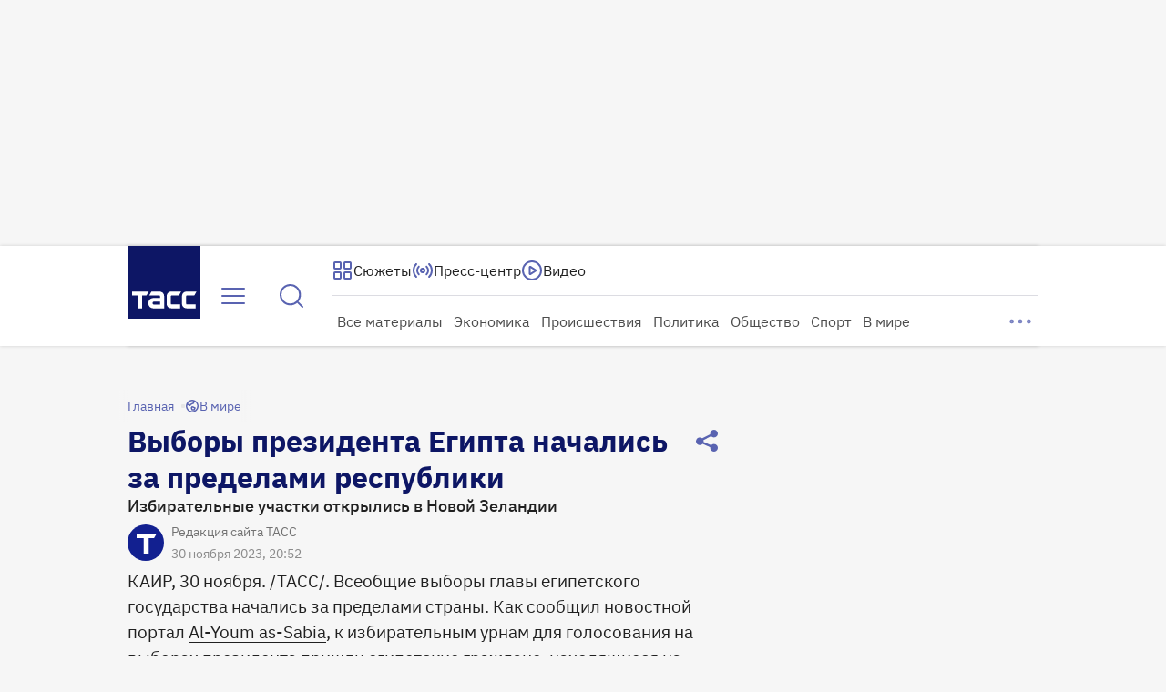

--- FILE ---
content_type: text/html
request_url: https://tns-counter.ru/nc01a**R%3Eundefined*tass_ru/ru/UTF-8/tmsec=mx3_tass_ru/430672496***
body_size: 16
content:
3D26702E69767AD3G1769372371:3D26702E69767AD3G1769372371

--- FILE ---
content_type: application/javascript; charset=UTF-8
request_url: https://tass.ru/_next/static/chunks/6217-dcbbbcddf59df001.js
body_size: 6586
content:
!function(){try{var e="undefined"!=typeof window?window:"undefined"!=typeof global?global:"undefined"!=typeof self?self:{},t=Error().stack;t&&(e._sentryDebugIds=e._sentryDebugIds||{},e._sentryDebugIds[t]="cf457dd8-6967-4d0f-8e30-08e1a64046be",e._sentryDebugIdIdentifier="sentry-dbid-cf457dd8-6967-4d0f-8e30-08e1a64046be")}catch(e){}}(),(self.webpackChunk_N_E=self.webpackChunk_N_E||[]).push([[6217],{50676:function(e,t,r){"use strict";r.d(t,{r:function(){return u}});var n,l=r(48769);function a(){return(a=Object.assign?Object.assign.bind():function(e){for(var t=1;t<arguments.length;t++){var r=arguments[t];for(var n in r)({}).hasOwnProperty.call(r,n)&&(e[n]=r[n])}return e}).apply(null,arguments)}let u=e=>l.createElement("svg",a({xmlns:"http://www.w3.org/2000/svg",width:80,height:80,fill:"none"},e),n||(n=l.createElement("path",{fill:"#fff",d:"M80 40c0 22.091-17.909 40-40 40S0 62.091 0 40 17.909 0 40 0s40 17.909 40 40M8 40c0 17.673 14.327 32 32 32s32-14.327 32-32S57.673 8 40 8 8 22.327 8 40"})))},14267:function(e,t,r){"use strict";r.d(t,{r:function(){return u}});var n,l=r(48769);function a(){return(a=Object.assign?Object.assign.bind():function(e){for(var t=1;t<arguments.length;t++){var r=arguments[t];for(var n in r)({}).hasOwnProperty.call(r,n)&&(e[n]=r[n])}return e}).apply(null,arguments)}let u=e=>l.createElement("svg",a({xmlns:"http://www.w3.org/2000/svg",width:80,height:80,fill:"none"},e),n||(n=l.createElement("path",{fill:"#122090",d:"M65.456 14.544c1.562-1.562 4.112-1.574 5.51.137a40 40 0 0 1 0 50.638c-1.398 1.71-3.948 1.699-5.51.137s-1.54-4.082-.184-5.826a32 32 0 0 0 0-39.26c-1.355-1.744-1.378-4.264.184-5.826"})))},77818:function(e,t,r){"use strict";r.d(t,{r:function(){return u}});var n,l=r(48769);function a(){return(a=Object.assign?Object.assign.bind():function(e){for(var t=1;t<arguments.length;t++){var r=arguments[t];for(var n in r)({}).hasOwnProperty.call(r,n)&&(e[n]=r[n])}return e}).apply(null,arguments)}let u=e=>l.createElement("svg",a({xmlns:"http://www.w3.org/2000/svg",width:24,height:24,fill:"none"},e),n||(n=l.createElement("path",{stroke:"currentColor",strokeLinecap:"round",strokeLinejoin:"round",strokeWidth:2,d:"m14 10 7-7m0 0h-6m6 0v6m-11 5-7 7m0 0h6m-6 0v-6"})))},97154:function(e,t,r){"use strict";r.d(t,{r:function(){return u}});var n,l=r(48769);function a(){return(a=Object.assign?Object.assign.bind():function(e){for(var t=1;t<arguments.length;t++){var r=arguments[t];for(var n in r)({}).hasOwnProperty.call(r,n)&&(e[n]=r[n])}return e}).apply(null,arguments)}let u=e=>l.createElement("svg",a({xmlns:"http://www.w3.org/2000/svg",width:24,height:24,fill:"none"},e),n||(n=l.createElement("path",{stroke:"currentColor",strokeLinecap:"round",strokeLinejoin:"round",strokeOpacity:.8,strokeWidth:2,d:"m21 3-7.5 7.5m0 0H21m-7.5 0V3M3 21l7.5-7.5m0 0H3m7.5 0V21"})))},9359:function(e,t,r){"use strict";r.d(t,{r:function(){return u}});var n,l=r(48769);function a(){return(a=Object.assign?Object.assign.bind():function(e){for(var t=1;t<arguments.length;t++){var r=arguments[t];for(var n in r)({}).hasOwnProperty.call(r,n)&&(e[n]=r[n])}return e}).apply(null,arguments)}let u=e=>l.createElement("svg",a({xmlns:"http://www.w3.org/2000/svg",width:32,height:32,fill:"none"},e),n||(n=l.createElement("path",{fill:"#fff",fillRule:"evenodd",d:"M6.5 27.611a3 3 0 1 0 6 0V4.5a3 3 0 1 0-6 0zm12.519 0a3 3 0 0 0 6 0V4.5a3 3 0 1 0-6 0z",clipRule:"evenodd"})))},48641:function(e,t,r){"use strict";r.d(t,{r:function(){return u}});var n,l=r(48769);function a(){return(a=Object.assign?Object.assign.bind():function(e){for(var t=1;t<arguments.length;t++){var r=arguments[t];for(var n in r)({}).hasOwnProperty.call(r,n)&&(e[n]=r[n])}return e}).apply(null,arguments)}let u=e=>l.createElement("svg",a({xmlns:"http://www.w3.org/2000/svg",width:32,height:32,fill:"none"},e),n||(n=l.createElement("path",{fill:"#fff",d:"M9 6.827c0-1.295 0-1.942.27-2.3.235-.31.595-.502.984-.526.447-.026.985.333 2.063 1.051l14.02 9.347c.89.594 1.336.89 1.49 1.265.136.327.136.694 0 1.021-.154.374-.6.67-1.49 1.264l-14.02 9.348c-1.078.718-1.616 1.077-2.063 1.05a1.33 1.33 0 0 1-.984-.526C9 27.464 9 26.816 9 25.52z"})))},4482:function(e,t,r){"use strict";r.d(t,{r:function(){return u}});var n,l=r(48769);function a(){return(a=Object.assign?Object.assign.bind():function(e){for(var t=1;t<arguments.length;t++){var r=arguments[t];for(var n in r)({}).hasOwnProperty.call(r,n)&&(e[n]=r[n])}return e}).apply(null,arguments)}let u=e=>l.createElement("svg",a({xmlns:"http://www.w3.org/2000/svg",width:32,height:32,fill:"none"},e),n||(n=l.createElement("path",{stroke:"currentColor",strokeLinecap:"round",strokeLinejoin:"round",strokeOpacity:.8,strokeWidth:2,d:"m29.333 12-8 8m0-8 8 8M12.846 5.821l-4.221 4.22c-.23.232-.346.347-.48.43q-.181.109-.386.159c-.154.037-.317.037-.643.037H4.8c-.747 0-1.12 0-1.405.145-.251.128-.455.332-.583.583-.145.285-.145.658-.145 1.405v6.4c0 .747 0 1.12.145 1.405.128.251.332.455.583.583.285.145.658.145 1.405.145h2.316c.326 0 .49 0 .643.037q.205.05.385.16c.135.082.25.198.48.428l4.222 4.221c.57.571.857.857 1.102.876.212.017.42-.07.559-.231.16-.187.16-.591.16-1.4V6.576c0-.808 0-1.211-.16-1.398a.67.67 0 0 0-.56-.232c-.244.02-.53.305-1.101.876"})))},21969:function(e,t,r){"use strict";r.d(t,{r:function(){return u}});var n,l=r(48769);function a(){return(a=Object.assign?Object.assign.bind():function(e){for(var t=1;t<arguments.length;t++){var r=arguments[t];for(var n in r)({}).hasOwnProperty.call(r,n)&&(e[n]=r[n])}return e}).apply(null,arguments)}let u=e=>l.createElement("svg",a({xmlns:"http://www.w3.org/2000/svg",width:32,height:32,fill:"none"},e),n||(n=l.createElement("path",{stroke:"currentColor",strokeLinecap:"round",strokeLinejoin:"round",strokeOpacity:.8,strokeWidth:2,d:"M26.33 6.667A15.93 15.93 0 0 1 29.334 16c0 3.483-1.113 6.706-3.002 9.333m-5.337-14.666A9.3 9.3 0 0 1 22.667 16a9.3 9.3 0 0 1-1.673 5.333M12.846 5.821l-4.221 4.22c-.23.232-.346.347-.48.43q-.181.109-.386.159c-.154.037-.317.037-.643.037H4.8c-.747 0-1.12 0-1.405.145-.251.128-.455.332-.583.583-.145.285-.145.658-.145 1.405v6.4c0 .747 0 1.12.145 1.405.128.251.332.455.583.583.285.145.658.145 1.405.145h2.316c.326 0 .49 0 .643.037q.205.05.385.16c.135.082.25.198.48.428l4.222 4.221c.57.571.857.857 1.102.876.212.017.42-.07.559-.231.16-.187.16-.591.16-1.4V6.576c0-.808 0-1.211-.16-1.398a.67.67 0 0 0-.56-.232c-.244.02-.53.305-1.101.876"})))},69916:function(e,t,r){"use strict";r.d(t,{default:function(){return c}});var n=r(27573),l=r(65880),a=r(7653),u=r(32740),s=r(60576),i=r.n(s),o=()=>(0,n.jsx)("div",{className:i().wrapper,children:(0,n.jsx)(u.r,{})}),c=({src:e,...t})=>{let[r,u]=(0,a.useState)();return r?(0,n.jsx)(o,{}):(0,n.jsx)(l.default,{src:e,...t,onError:u})}},14125:function(e,t,r){"use strict";var n=r(7653);let l="audio_track_lang";t.Z=()=>{let[e,t]=(0,n.useState)([]),[r,a]=(0,n.useState)(),[u,s]=(0,n.useState)(!1),i=(0,n.useCallback)(e=>{t(e)},[]),o=(0,n.useCallback)(t=>{let r=e.find(e=>e.id===t);r&&(a(r),sessionStorage.setItem(l,r.language??""))},[e]),c={activeAudioTrackId:(null==r?void 0:r.id)??"0",onAudioTracksUpdated:i};return(0,n.useEffect)(()=>{e.length&&a(e.find(e=>e.language===sessionStorage.getItem(l))??e.find(e=>"ru"===e.language)??e.find(e=>"en"===e.language)??e[0])},[e]),{audioTracks:e,activeAudioTrack:r,isMenuShown:u,audioTracksParams:c,handleMenuItemClick:o,setIsMenuShown:s}}},84694:function(e,t,r){"use strict";var n=r(7653);t.Z=function({playerRef:e,onStarted:t,onError:r}){let[l,a]=(0,n.useState)("idle"),u="play"===l||"waiting"===l,s=(0,n.useCallback)(async()=>{let n=e.current;if(n){if(u){n.pause(),a("pause");return}try{a("waiting"),await n.play(),null==t||t(n)}catch(e){null==r||r(e)}}},[u,r,t,e]);return{isPlaying:u,status:l,setStatus:a,togglePlay:s}}},20124:function(e,t,r){"use strict";r.d(t,{Z:function(){return s}});var n=r(7653),l=r(20383),a=r(82782);let u=(0,r(66641).Ue)((e,t)=>({players:[],registerPlayer:(r,n)=>{let{players:l}=t();l.find(e=>e.mediaRef===r)||e({players:[...l,{mediaRef:r,mode:n}]})},affectOtherPlayers:e=>{let{players:r}=t();r.forEach(t=>{if(t.mediaRef&&t.mediaRef!==e){if("mute"===t.mode){try{t.mediaRef.muted=!0}catch{(0,a.Z)()}return}"pause"===t.mode&&t.mediaRef.pause()}})}}));var s=function(e,t="pause"){let{registerPlayer:r,affectOtherPlayers:a}=u((0,l.N)(e=>({registerPlayer:e.registerPlayer,affectOtherPlayers:e.affectOtherPlayers})));return(0,n.useEffect)(()=>{e.current&&r(e.current,t)},[e.current]),a}},34096:function(e,t,r){"use strict";var n=r(7653);t.Z=function({playerRef:e,initialMuted:t=!1,onUnmuted:r}){let[l,a]=(0,n.useState)(t),[u,s]=(0,n.useState)(1),i=(0,n.useCallback)(()=>{let t=e.current;if(!t)return;let n=t.muted;t.muted=!n,a(!n),n&&0===t.volume&&(t.volume=.5,s(.5)),n&&(null==r||r(t))},[r,e]),o=(0,n.useCallback)(t=>{let n=parseFloat(t.target.value);s(n);let l=e.current;l&&(l.volume=n,n>0&&(l.muted&&(null==r||r(l)),l.muted=!1,a(!1)),0===n&&(l.muted=!0,a(!0)))},[r,e]);return{volume:u,isMuted:l,setIsMuted:a,toggleMute:i,handleVolumeChange:o}}},44482:function(e,t,r){"use strict";var n=r(27573);r(7653);var l=r(40460),a=r(48641),u=r(9359),s=r(57089),i=r.n(s);let o=(0,l.Z)(i());t.Z=({isPlaying:e,color:t="primary",onClick:r})=>(0,n.jsx)("button",{className:o("wrapper",{[t]:!0}),type:"button","aria-label":e?"Запустить видео":"Пауза",onClick:r,children:e?(0,n.jsx)(u.r,{}):(0,n.jsx)(a.r,{})})},19435:function(e,t,r){"use strict";var n=r(27573);r(7653);var l=r(21878),a=r.n(l);t.Z=({children:e,style:t})=>(0,n.jsx)("div",{className:a().box,style:t,children:e})},52296:function(e,t,r){"use strict";var n=r(27573);r(7653);var l=r(40460),a=r(52844),u=r(92674),s=r.n(u);let i=(0,l.Z)(s());t.Z=({color:e="light",onReload:t,isSmall:r})=>(0,n.jsx)("div",{className:i("wrapper",{dark:"dark"===e}),children:(0,n.jsx)(a.Z,{onReload:t,isInverse:"dark"===e,isSmall:r})})},52744:function(e,t,r){"use strict";var n=r(27573);r(7653);var l=r(40460),a=r(50676),u=r(14267),s=r(27096),i=r.n(s);let o=(0,l.Z)(i());t.Z=({small:e})=>(0,n.jsxs)("div",{className:o("box",{small:e}),children:[(0,n.jsx)(a.r,{}),(0,n.jsx)(u.r,{className:i().spin})]})},5914:function(e,t,r){"use strict";r.d(t,{Z:function(){return c}});var n=r(27573),l=r(7653),a=r(40460),u=({mode:e,isAlwaysVisible:t})=>{let[r,n]=(0,l.useState)(!1),a=(0,l.useRef)(0),u=(0,l.useCallback)(()=>{let e=a.current;e?window.clearTimeout(e):n(!0),a.current=window.setTimeout(()=>{a.current=0,n(!1)},2700)},[]);return(0,l.useEffect)(()=>{t||u()},[t,u]),{isVisible:r||!!t,handleMouseMove:()=>{t||"mouseMove"!==e||u()},handleMouseEnter:()=>{t||"mouseMove"!==e||n(!0)},handleMouseClick:l=>{if(t||"mouseClick"!==e)return;let s=l.target,i="INPUT"!==s.tagName&&"BUTTON"!==s.tagName;r&&i?(a.current&&(window.clearTimeout(a.current),a.current=0),n(!1)):u()}}},s=r(13089),i=r.n(s);let o=(0,a.Z)(i());var c=({children:e,isAlwaysVisible:t,isFullscreen:r,visibilityToggleMode:l="mouseMove"})=>{let{isVisible:a,handleMouseEnter:s,handleMouseMove:c,handleMouseClick:d}=u({isAlwaysVisible:t,mode:l});return(0,n.jsxs)("div",{role:"presentation",className:o("wrapper",{visible:a,fullscreen:a&&r}),onMouseMove:c,onMouseEnter:s,onMouseLeave:c,onClick:d,children:[e,"mouseClick"===l&&!a&&(0,n.jsx)("div",{className:i().click_plug})]})}},56753:function(e,t,r){"use strict";r.d(t,{E3:function(){return n}});let n={background:"#000",objectFit:"contain"}},73864:function(e,t,r){"use strict";r.d(t,{Z:function(){return N}});var n=r(27573),l=r(7653),a=r(40460),u=r(69916),s=r(56753),i=r(91510),o=r.n(i),c=({src:e,fill:t,withoutBackground:r})=>(0,n.jsx)("div",{className:o().poster,children:(0,n.jsx)(u.default,{unoptimized:!0,priority:!0,fill:t,style:{...s.E3,background:r?"unset":"#000"},src:e,alt:"poster"})}),d=({id:e,player:t,error:r,setHasSpinner:n,onError:a})=>{let u=(0,l.useRef)(null),s=(0,l.useCallback)(()=>{u.current&&(clearTimeout(u.current),u.current=null)},[]),i=(0,l.useCallback)(()=>{a&&r.current&&(a(null),r.current=null),u.current&&clearTimeout(u.current);let e=setTimeout(()=>{t.play&&t.play()},3e4);u.current=e,n(!0)},[r.current,e,a,t,n]);return(0,l.useEffect)(()=>()=>{u.current&&clearTimeout(u.current)},[]),{handleWaiting:i,clearWaitingTimer:s}},f=({id:e,player:t,setHasSpinner:r,onError:n})=>{let a=(0,l.useRef)(null),u=(0,l.useCallback)(()=>{n&&a.current&&(n(null),a.current=null)},[a.current,n]),{handleWaiting:s,clearWaitingTimer:i}=d({id:e,error:a,player:t,setHasSpinner:r,onError:n});return{handleError:(0,l.useCallback)(t=>{let l="levelLoadError"!==t.message&&t.fatal;n&&(n(t.hls?{message:`video id:${e} hls error: ${t.message}`,fatal:l}:{message:`video id:${e} native error`,fatal:!0}),a.current=t),i(),r(!1)},[i,e,n,r,a]),clearError:u,handleWaiting:s,clearWaitingTimer:i}},p=({onError:e})=>{let[t,r]=(0,l.useState)(null);return(0,l.useEffect)(()=>{var t;let n=document.createElement("video");if(n.canPlayType("application/vnd.apple.mpegurl")&&!/android/i.test(navigator.userAgent)&&n.audioTracks)return r("native");if(null===(t=window.Hls)||void 0===t?void 0:t.isSupported())return r("hls");let l=()=>{e&&e({message:"Hls.js script load error",fatal:!0})},a=document.createElement("script");a.type="text/javascript",a.src="https://cdn.jsdelivr.net/npm/hls.js@1",a.onload=()=>{var e;(null===(e=window.Hls)||void 0===e?void 0:e.isSupported())&&r("hls")},a.onerror=l,a.onabort=l,document.head.append(a)},[e]),t},v=function(e,t){(0,l.useImperativeHandle)(e,()=>t.node?new Proxy(t.node,{set:(e,t,r)=>Reflect.set(e,t,r),get(e,r){if("play"===r)return()=>new Promise(e=>{var r;null===(r=t.play)||void 0===r||r.call(t),e()});if("pause"===r)return()=>{var e;null===(e=t.pause)||void 0===e||e.call(t)};if("stop"===r)return()=>{var e;null===(e=t.stop)||void 0===e||e.call(t)};if("hls"===r)return t.hls;let n=Reflect.get(e,r);return"function"==typeof n?n.bind(e):n}}):null,[t])};let m=e=>({id:`${e.id}`,label:e.name,language:e.lang});var g=({hls:e,activeAudioTrackId:t,onAudioTracksUpdated:r})=>{let[n,a]=(0,l.useState)(!1);(0,l.useEffect)(()=>{if(e&&r){let t=(e,t)=>{r(t.audioTracks.map(m)),a(!0)};return e.on(Hls.Events.AUDIO_TRACKS_UPDATED,t),()=>{e.off(Hls.Events.AUDIO_TRACKS_UPDATED,t)}}},[e,r]),(0,l.useEffect)(()=>{n&&e&&(e.audioTrack=Number(t))},[t,e,n])};let h=(e,t)=>{let r=e.textTracks.length;for(let n=0;n<r;n+=1){let r=e.textTracks[n];if("metadata"===r.kind){r.mode="showing",r.oncuechange=()=>{let{activeCues:e}=r,n=null==e?void 0:e[e.length-1];if(n&&n.value){let{data:e,info:r}=n.value;e&&"EIT_PRESENT"===r&&t(e)}};break}}};var y=({videoNode:e,hls:t,onMetaData:r})=>{(0,l.useEffect)(()=>{if(r&&e&&t){let n=Hls.Events.FRAG_CHANGED,l=()=>h(e,r);return t.on(n,l),()=>{t.off(n,l)}}},[t,r,e])},w=({videoNode:e,autoPlay:t,src:r,audioTracksParams:n,onReady:a,handleError:u,handleStop:s,onMetaData:i,temporaryHandlePlayCatch:o})=>{let[c,d]=(0,l.useState)(null),f=(0,l.useRef)(o);return f.current=o,(0,l.useEffect)(()=>{var n;if(!(null===(n=window.Hls)||void 0===n?void 0:n.isSupported())||!e||c)return;let l=new Hls({enableWorker:!0,lowLatencyMode:!0,backBufferLength:90});return null==l||l.attachMedia(e),t&&(null==l||l.loadSource(r)),d(l)},[t,c,r,e]),(0,l.useEffect)(()=>{c&&a&&a({hls:c,node:e,play:()=>{var t;c.loadSource(r),null==e||null===(t=e.play())||void 0===t||t.catch(e=>{var t;null===(t=f.current)||void 0===t||t.call(null,"HlsPlayback.play",e)})},pause:()=>{null==e||e.pause()},stop:()=>{s(),d(null)}})},[s,c,a,r,e]),(0,l.useEffect)(()=>{if(c)return c.on(Hls.Events.ERROR,(e,t)=>{u({message:t.details,fatal:t.fatal,hls:!0})}),()=>{c.off(Hls.Events.ERROR)}},[u,c]),(0,l.useEffect)(()=>{if(c)return()=>{c.destroy()}},[c]),y({videoNode:e,hls:c,onMetaData:i}),g({hls:c,activeAudioTrackId:null==n?void 0:n.activeAudioTrackId,onAudioTracksUpdated:null==n?void 0:n.onAudioTracksUpdated}),null},k=r(1826);let b=e=>e instanceof Date&&!isNaN(e.valueOf()),_=(e,t,r)=>{if(b(t)&&(null==e?void 0:e.length)){let n=e.length-1,l=Math.max(0,n-4);for(let a=n;a>=l;a-=1){let n=e[a],{info:l,data:u}=(null==n?void 0:n.value)||{};if("EIT_PRESENT"===l&&u){let e=u.split(",").find(e=>(0,k.Z)(e,"yyyy/MM/dd HH:mm:ss"));e&&t>=new Date(e)&&r(u);break}}}};var E=({videoNode:e,onMetaData:t})=>{(0,l.useEffect)(()=>{if(t&&e){let{textTracks:r}=e;r.onaddtrack=e=>{let{track:r}=e;r&&(r.mode="hidden",r.oncuechange=()=>{var e;let{value:n,track:l}=(null===(e=r.activeCues)||void 0===e?void 0:e[0])||{};l&&(null==n?void 0:n.info)==="TDT"&&_(l.cues,new Date(n.data),t)})}}},[t,e])},x=({videoNode:e,activeAudioTrackId:t,onAudioTracksUpdated:r})=>{let n=(0,l.useRef)();return(0,l.useEffect)(()=>{if(n.current||!r)return;let t=null==e?void 0:e.audioTracks,l=()=>{n.current||r([...t]),n.current=t};return null==t||t.addEventListener("addtrack",l),null==t||t.addEventListener("removetrack",l),()=>{null==t||t.removeEventListener("addtrack",l),null==t||t.removeEventListener("removetrack",l)}},[e,r]),(0,l.useEffect)(()=>{if(null==e?void 0:e.audioTracks.length)for(let r of e.audioTracks)t===r.id?r.enabled=!0:r.enabled=!1},[t,r,e]),null},P=({src:e,id:t,videoNode:r,audioTracksParams:n,onReady:a,handleStop:u,setKey:s,onMetaData:i,temporaryHandlePlayCatch:o})=>{let c=(0,l.useRef)(o);return c.current=o,(0,l.useEffect)(()=>{r&&(r.src=e,a&&a({hls:null,node:r,play:()=>{var e;r.load(),null===(e=r.play())||void 0===e||e.catch(e=>{var t;null===(t=c.current)||void 0===t||t.call(null,"NativePlayback.play",e)})},pause:()=>{r.pause()},stop:()=>{u(),s(`${t}_${Date.now()}`)}}))},[a,e,u,r,t,s]),E({videoNode:r,onMetaData:i}),x({videoNode:r,activeAudioTrackId:null==n?void 0:n.activeAudioTrackId,onAudioTracksUpdated:null==n?void 0:n.onAudioTracksUpdated}),null},j=r(52296),T=r(74775),O=r.n(T);let C=(0,a.Z)(O()),S={message:null,fatal:!0},R={hls:null,node:null},M=(0,l.forwardRef)(({id:e,src:t,autoPlay:r,isMuted:a,poster:u,audioTracksParams:s,spinner:i,onMetaData:o,onError:d,onPlaying:m,onPause:g,onVolumeChange:h,temporaryDangerousDebug:y,isSmallError:k},b)=>{let _=(0,l.useRef)(y);_.current=y;let[E,x]=(0,l.useState)(!1),[T,M]=(0,l.useState)(!r),[N,L]=(0,l.useState)(r),[A,H]=(0,l.useState)(R),[I,Z]=(0,l.useState)("id"),[D,U]=(0,l.useState)(null),[V,B]=(0,l.useState)(null),W=(0,l.useCallback)(e=>{B(e),null==d||d(e)},[d]),$=p({onError:W});v(b,A);let{handleError:q,clearError:z,handleWaiting:F,clearWaitingTimer:Q}=f({id:e,player:A,setHasSpinner:L,onError:W}),X=(0,l.useCallback)((e,t)=>{let r=_.current;console.error(`${e} video.play() failed.`,t),r&&r({key:"31012024--call_video_play",callFrom:e,payload:t})},[]),K=(0,l.useCallback)(()=>{o&&o(""),Q(),L(!1),M(!0),x(!1)},[Q,o]);return(0,n.jsxs)("div",{className:O().wrapper,children:["native"===$&&(0,n.jsx)(P,{src:t,id:e,videoNode:D,audioTracksParams:s,onReady:H,handleStop:K,setKey:Z,onMetaData:o,temporaryHandlePlayCatch:X}),"hls"===$&&(0,n.jsx)(w,{playbackVariant:$,src:t,videoNode:D,autoPlay:r,audioTracksParams:s,handleError:q,onReady:H,handleStop:K,onMetaData:o,temporaryHandlePlayCatch:X}),(0,n.jsx)("video",{id:e,ref:U,className:C("player",{visible:E}),autoPlay:r,onLoadedData:()=>{x(!0)},onVolumeChange:h,onWaiting:F,onPlaying:()=>{D&&!D.paused&&(z(),Q(),L(!1),M(!1))},onPlay:()=>{L(!1),z(),Q(),M(!1),m&&m()},onPause:()=>{o&&o(""),Q(),L(!1),null==g||g()},onError:()=>q(S),preload:"none",onCanPlay:()=>{if(null==D?void 0:D.paused){var e;null===(e=D.play())||void 0===e||e.catch(e=>X("VideoPlayer.handleCanPlay",e))}},playsInline:!0,muted:a??!1,width:"100%",height:"100%"},I),T&&u&&(0,n.jsx)(c,{src:u.src,fill:null==u?void 0:u.fill}),N&&i,(null==V?void 0:V.fatal)&&(0,n.jsx)(j.Z,{color:"dark",onReload:()=>{var e;null===(e=A.play)||void 0===e||e.call(A)},isSmall:k})]})});M.displayName="HLSPlayback";var N=l.memo(M)},60576:function(e){e.exports={wrapper:"ImagePlaceholder_wrapper__bNQAM"}},57089:function(e){e.exports={wrapper:"BigPlayPauseButton_wrapper__AoCfB","wrapper--primary":"BigPlayPauseButton_wrapper--primary__MsIXZ","wrapper--secondary":"BigPlayPauseButton_wrapper--secondary__3gTkV"}},21878:function(e){e.exports={box:"Centered_box__teBxY"}},92674:function(e){e.exports={wrapper:"ErrorVideoPlug_wrapper__8TAmQ","wrapper--dark":"ErrorVideoPlug_wrapper--dark__sFfuZ"}},27096:function(e){e.exports={box:"MediaPlayerLoader_box__yQpX7","fade-in":"MediaPlayerLoader_fade-in__oQCX4","box--small":"MediaPlayerLoader_box--small__C5Fn_",spin:"MediaPlayerLoader_spin__w_MDW"}},13089:function(e){e.exports={wrapper:"Overlay_wrapper__jVmmq","wrapper--visible":"Overlay_wrapper--visible__OBU1u","wrapper--fullscreen":"Overlay_wrapper--fullscreen__Xkb_c",click_plug:"Overlay_click_plug__W0rEH"}},74775:function(e){e.exports={wrapper:"HLSPlayback_wrapper__K4ETr",player:"HLSPlayback_player__d7s01","player--visible":"HLSPlayback_player--visible__fD_Un"}},91510:function(e){e.exports={poster:"Poster_poster__fprEv",show:"Poster_show__WzsCd"}}}]);

--- FILE ---
content_type: application/javascript; charset=UTF-8
request_url: https://tass.ru/_next/static/chunks/5977-bcdb79f9b9cec3a1.js
body_size: 15021
content:
!function(){try{var e="undefined"!=typeof window?window:"undefined"!=typeof global?global:"undefined"!=typeof self?self:{},t=Error().stack;t&&(e._sentryDebugIds=e._sentryDebugIds||{},e._sentryDebugIds[t]="1ed7587d-ff5b-4528-854c-8dafa1b76d32",e._sentryDebugIdIdentifier="sentry-dbid-1ed7587d-ff5b-4528-854c-8dafa1b76d32")}catch(e){}}(),(self.webpackChunk_N_E=self.webpackChunk_N_E||[]).push([[5977,2010],{34623:function(e,t,n){"use strict";n.r(t),n.d(t,{ReactComponent:function(){return l}});var r,a=n(48769);function i(){return(i=Object.assign?Object.assign.bind():function(e){for(var t=1;t<arguments.length;t++){var n=arguments[t];for(var r in n)({}).hasOwnProperty.call(n,r)&&(e[r]=n[r])}return e}).apply(null,arguments)}let l=e=>a.createElement("svg",i({xmlns:"http://www.w3.org/2000/svg",width:26,height:26,fill:"none"},e),r||(r=a.createElement("path",{fill:"#fff",fillRule:"evenodd",d:"M2 2.001h22l-3.007 5.12H15.22v16.88H9.71V7.121H2z",clipRule:"evenodd"})))},27342:function(e,t,n){"use strict";var r=n(27573);n(7653);var a=n(62156);let i=(0,n(20582).default)(()=>Promise.all([n.e(5994),n.e(4116),n.e(1700)]).then(n.bind(n,91700)).catch(()=>()=>null),{loadableGenerated:{webpack:()=>[91700]},ssr:!1});t.default=({inPageNumber:e})=>{let{isDeferredLoadAllowed:t}=(0,a.Z)();return t&&(0,r.jsx)(i,{inPageNumber:e})}},53359:function(e,t,n){"use strict";n.d(t,{default:function(){return Z}});var r=n(27573),a=n(7653),i=n(35228),l=n(4482),o=n(21969),c=n(74298),s=n(1754),d=n(19435),u=n(52744),p=n(38678),h=n(44482),m=n(20124),_=n(84694),w=n(34096),f=n(16527),g=n(96815),v=n.n(g),b=({url:e,title:t,subtitle:n,onStarted:g})=>{let b=(0,a.useRef)(null),x=(0,m.Z)(b),y=(0,a.useCallback)(e=>{x(e),null==g||g()},[x,g]),{isPlaying:k,status:j,setStatus:S,togglePlay:C}=(0,_.Z)({playerRef:b,onStarted:y}),{isMuted:Z,volume:M,toggleMute:L}=(0,w.Z)({playerRef:b,onUnmuted:x}),{currentTime:P,duration:T,setDuration:B,handleProgress:E,handleLoadedMetadata:N,handleProgressSliderSeek:D}=(0,f.Z)({playerRef:b});return(0,s.Z)(b,B),(0,r.jsxs)("figure",{className:v().wrapper,children:[(0,r.jsx)("h3",{className:v().title,children:t}),(0,r.jsx)("h4",{className:v().subtitle,children:n}),(0,r.jsx)("audio",{ref:b,src:e,preload:"auto",className:v().audio,onEnded:()=>S("idle"),onPlaying:()=>{"play"!==j&&S("play")},onPause:()=>S("pause"),onTimeUpdate:E,onLoadedMetadata:N,onWaiting:()=>S("waiting")}),"waiting"===j&&(0,r.jsx)(d.Z,{children:(0,r.jsx)(u.Z,{})}),(0,r.jsxs)("div",{className:v().controls,children:[(0,r.jsx)(c.Z,{value:T?P/T*100:0,equalizerEnable:"play"===j,scaleRatio:.1+.9*M,maxBars:26,onInput:D}),(0,r.jsx)(p.Z,{current:P,duration:T}),(0,r.jsxs)("div",{className:v().buttons,children:[(0,r.jsx)(i.Z,{size:"s",color:"primary_light",ariaLabel:Z?"Включить звук":"Выключить звук",onClick:L,children:Z?(0,r.jsx)(l.r,{}):(0,r.jsx)(o.r,{})}),(0,r.jsx)(h.Z,{isPlaying:k,color:"secondary",onClick:C})]})]})]})},x=n(86124),y=n(3345),k=n(62966),j=n(58249),S=n(34992),C=n.n(S),Z=a.memo(({data:e})=>{let t=(0,a.useCallback)(()=>(0,y.O)(k.fU.ExtraMediaAudioPlay),[]);return(0,r.jsx)("div",{className:C().wrapper,children:(0,r.jsx)(b,{url:(0,j.vO)(e.url),title:e.description,subtitle:(null==e?void 0:e.copyright)&&(0,x.Z)({copyright:e.copyright,copyrightUrl:null==e?void 0:e.copyright_url,isExternalCopyrightUrl:!!e.is_external_copyright}),onStarted:t})})})},67314:function(e,t,n){"use strict";n.d(t,{default:function(){return _}});var r,a=n(27573);n(7653);var i=n(65880),l=n(3345),o=n(62966),c=n(87659),s=n(54391),d=n(48769);function u(){return(u=Object.assign?Object.assign.bind():function(e){for(var t=1;t<arguments.length;t++){var n=arguments[t];for(var r in n)({}).hasOwnProperty.call(n,r)&&(e[r]=n[r])}return e}).apply(null,arguments)}let p=e=>d.createElement("svg",u({xmlns:"http://www.w3.org/2000/svg",width:16,height:16,fill:"none"},e),r||(r=d.createElement("path",{fill:"#000",d:"M9.48.599c.145.028.279.1.384.205l4 4 .094.114a.75.75 0 0 1 .126.416v6.134c0 .547 0 1.003-.03 1.374a3 3 0 0 1-.21.946l-.06.128c-.23.453-.582.832-1.013 1.096l-.189.105c-.337.172-.694.24-1.073.27-.371.031-.828.03-1.375.03H5.867c-.547 0-1.004.001-1.375-.03a3 3 0 0 1-.946-.21l-.127-.06a2.75 2.75 0 0 1-1.096-1.012l-.106-.189c-.172-.337-.24-.694-.27-1.074-.031-.371-.03-.827-.03-1.374V4.534c0-.547-.001-1.004.03-1.375.03-.38.098-.736.27-1.073l.106-.19A2.75 2.75 0 0 1 3.42.884l.127-.06c.3-.128.614-.184.946-.21.371-.031.828-.03 1.375-.03h3.467zM5.867 2.084c-.572 0-.957 0-1.253.024a1.7 1.7 0 0 0-.436.079L4.1 2.22a1.25 1.25 0 0 0-.498.46l-.048.086c-.046.09-.09.228-.113.514-.024.296-.024.681-.024 1.253v6.934c0 .572 0 .956.024 1.252.024.286.067.424.113.514l.048.087c.12.196.292.356.498.46l.078.034c.09.032.221.06.436.078.296.024.681.024 1.253.024h4.267c.572 0 .956 0 1.252-.024.287-.024.425-.066.515-.112l.086-.049c.196-.12.355-.292.46-.498l.034-.078c.033-.09.06-.222.078-.436.024-.296.025-.68.025-1.252V6.084H10.4c-.174 0-.35 0-.499-.012a1.6 1.6 0 0 1-.399-.08l-.145-.062a1.4 1.4 0 0 1-.564-.522l-.055-.097a1.4 1.4 0 0 1-.142-.544c-.012-.149-.012-.325-.012-.5V2.085zm4.8 8.5a.75.75 0 0 1 0 1.5H5.334a.75.75 0 0 1 0-1.5zm0-2.667a.75.75 0 0 1 0 1.5H5.334a.75.75 0 0 1 0-1.5zm-4-2.666a.75.75 0 0 1 0 1.5H5.334a.75.75 0 0 1 0-1.5zm3.417-.983c0 .146.001.24.004.31a8 8 0 0 0 .312.006h1.123l-1.439-1.44z"})));var h=n(97555),m=n.n(h),_=({data:e})=>{var t,n,r,d;return(0,a.jsxs)("div",{className:m().container,children:[(0,a.jsxs)("div",{className:m().top,children:[(0,a.jsx)(p,{}),(0,a.jsx)("h2",{className:m().label,children:"Читайте также"})]}),(0,a.jsxs)(c.default,{href:e.url,prefetch:!1,onClick:()=>{(0,l.O)(o.Qt.SingleLinkWithMedia,e.url)},className:m().inner,children:[(0,a.jsx)("h3",{className:m().title,children:(0,s.Z)(e.title,e.subtitle)}),(null===(t=e.media)||void 0===t?void 0:t.type)&&(0,a.jsxs)("div",{className:m().media,children:[(null===(n=e.media)||void 0===n?void 0:n.type)==="image_item"&&(0,a.jsx)(i.default,{src:e.media.url,alt:"",width:132,height:90,style:{width:"100%",height:"100%",objectFit:"cover",borderRadius:"inherit"}}),(null===(r=e.media)||void 0===r?void 0:r.type)==="video_item"&&(null===(d=e.media)||void 0===d?void 0:d.preview)&&(0,a.jsx)(i.default,{src:e.media.preview,alt:"",width:172,style:{width:"100%",height:"100%",objectFit:"cover",borderRadius:"inherit"}})]})]})]})}},44443:function(e,t,n){"use strict";var r=n(27573);n(7653);var a=n(81106),i=n(3345),l=n(62966);t.default=({data:e})=>(0,r.jsx)(a.Z,{images:e.items,onSlideChangedBySwipe:()=>{(0,i.O)(l.fU.GallerySwipe)},onZoom:()=>{(0,i.O)(l.fU.GalleryZoom)}})},42272:function(e,t,n){"use strict";var r=n(27573);let a=(0,n(20582).default)(()=>Promise.resolve().then(n.bind(n,60639)).catch(()=>()=>null),{loadableGenerated:{webpack:()=>[60639]},ssr:!1});t.Z=({data:e})=>(0,r.jsx)(a,{data:e})},36909:function(e,t,n){"use strict";var r=n(27573),a=n(7653),i=n(3345),l=n(62966),o=n(16866);t.default=({data:e})=>{let t=(0,a.useCallback)(()=>(0,i.O)(l.fU.PhotoZoom),[]);return(0,r.jsx)(o.Z,{image:e,onPhotoZoom:t})}},23425:function(e,t,n){"use strict";var r=n(27573),a=n(7653),i=n(30485),l=n(7607),o=n(3345),c=n(62966),s=n(58249),d=n(2611);t.default=({data:e})=>{let t=(0,a.useCallback)(()=>(0,o.O)(c.fU.MainMediaVideoPlay),[]);return(0,r.jsx)(l.c,{type:"video",caption:(0,r.jsx)(i.Z,{description:null==e?void 0:e.description,copyright:null==e?void 0:e.copyright,copyrightUrl:null==e?void 0:e.copyright_url,isExternalCopyrightUrl:!!(null==e?void 0:e.is_external_copyright)}),children:(0,r.jsx)(d.x,{videoUrl:(0,s.vO)(e.url),poster:null==e?void 0:e.preview,onStarted:t})})}},27457:function(e,t,n){"use strict";var r=n(27573);n(7653);var a=n(20582),i=n(30485),l=n(7607);let o=(0,a.default)(()=>Promise.all([n.e(1809),n.e(6390)]).then(n.bind(n,96390)).catch(()=>()=>null),{loadableGenerated:{webpack:()=>[96390]},ssr:!1});t.default=({data:e})=>(0,r.jsx)(l.c,{type:"video",caption:(0,r.jsx)(i.Z,{description:null==e?void 0:e.title}),children:(0,r.jsx)(o,{isSmall:!0,url:e.url,title:(null==e?void 0:e.title)??"video_player"})})},3807:function(e,t,n){"use strict";n.d(t,{default:function(){return _}});var r,a=n(27573);n(7653);var i=n(40460),l=n(854),o=n(3345),c=n(62966),s=n(48769);function d(){return(d=Object.assign?Object.assign.bind():function(e){for(var t=1;t<arguments.length;t++){var n=arguments[t];for(var r in n)({}).hasOwnProperty.call(n,r)&&(e[r]=n[r])}return e}).apply(null,arguments)}let u=e=>s.createElement("svg",d({xmlns:"http://www.w3.org/2000/svg",width:16,height:16,fill:"none"},e),r||(r=s.createElement("path",{fill:"currentColor",d:"M5.822 13.374a.75.75 0 0 1-1.48-.246zM11.624 2.01a.75.75 0 0 1 .616.863l-.34 2.044h1.351l.076.004a.751.751 0 0 1 0 1.492l-.076.004h-1.602l-.527 3.168h1.545l.077.004a.75.75 0 0 1 0 1.492l-.077.004h-1.795l-.382 2.29a.75.75 0 0 1-1.48-.246l.34-2.044H6.205l-.382 2.29-.739-.123-.74-.123.34-2.044H2.75a.75.75 0 0 1 0-1.5h2.185l.527-3.168H3.332a.75.75 0 0 1 0-1.5h2.379l.382-2.29.016-.075a.751.751 0 0 1 1.463.321l-.34 2.044h3.147l.382-2.29.016-.075a.75.75 0 0 1 .847-.542m-5.17 7.575h3.147l.528-3.168H6.98z"})));var p=n(87584),h=n.n(p);let m=(0,i.Z)(h());var _=({tags:e,isSmall:t})=>{let n=(e,t)=>{(0,o.O)(c.fU.TagLink,e,t)};return(0,a.jsx)("div",{className:m("wrapper",{small:t}),children:e.map(e=>(0,a.jsxs)(l.Z,{href:`/tag${e.url}`,size:t?"xs_mobile":"xs_desktop",color:"secondary",onClick:()=>n(`/tag${e.url}`,e.name),children:[(0,a.jsx)(u,{}),e.name]},e.id))})}},98376:function(e,t,n){"use strict";var r=n(27573);n(7653);var a=n(34294),i=n(854),l=n(46131),o=n(3345),c=n(62966),s=n(38105);t.default=({rubric:e,story:t,isMobile:n})=>{let d=n?"xs_mobile":"xs_desktop",u=e=>{t?(0,o.O)(c.fU.TopicBreadcrumb,e):(0,o.O)(c.fU.RubricBreadcrumb,e)},p=e=>{(0,o.O)(c.fU.StoryBreadcrumb,e)};return(0,r.jsxs)(a.Z,{withGradient:!0,isMobile:n,children:[(0,r.jsx)(i.Z,{size:d,color:"secondary",href:"/",children:"Главная"}),e&&(0,r.jsxs)(i.Z,{size:d,color:"secondary",href:e.url,onClick:()=>u(null==e?void 0:e.url),children:[(0,l.Z)(e.url,16),e.name]},e.id),t&&(0,r.jsxs)(i.Z,{size:d,color:"secondary",href:t.url,onClick:()=>p(null==t?void 0:t.url),children:[(0,r.jsx)(s.ReactComponent,{}),t.name]},t.id)]})}},90714:function(e,t){"use strict";class n extends Error{constructor(e){super(JSON.stringify(e)),this.name="TassApiError"}}t.Z=n},42414:function(e,t,n){"use strict";n.d(t,{Z:function(){return l}});var r=n(20506),a=n(59840),i=n(90714),l=e=>{let t={code:520,message:e.message},n=!1;if(e instanceof i.Z)try{n=(null==(t=JSON.parse(e.message))?void 0:t.code)===404}catch{}let l=`code: ${t.code??null}, detail: ${t.message??"empty detail from backend"}`;return n||((0,r.Z)({name:e.name,text:l,type:"error"}),a.uT(l)),{result:null,error:t}}},22797:function(e,t,n){"use strict";var r=n(90714);class a extends r.Z{constructor(e){super(e),this.name="TassBackError"}}t.Z=a},20506:function(e,t,n){"use strict";var r=n(28099),a=n.n(r),i=n(85547);let l=a()({name:"APP_LOGS",formatters:{level:e=>({level:e})}});t.Z=function({name:e,url:t="",text:n="",type:r="info"},a=i.Vm){a&&l[r]({url:t,message:`${n} [${e}]`,time:new Date().toLocaleString()})}},96595:function(e,t,n){"use strict";n.d(t,{m:function(){return i}});var r=n(27573),a=n(7653);let i=(0,a.createContext)(null);t.default=({children:e,navigation:t})=>{let n=(0,a.useMemo)(()=>t,[t]);return(0,r.jsx)(i.Provider,{value:n,children:e})}},38185:function(e,t,n){"use strict";n.d(t,{Z:function(){return l}});var r=n(7653);let a=e=>{console.warn(`SSEClient.${e} call failed: ${"close"!==e?"not":"already"} initialized.`)};class i{constructor({url:e,withCredentials:t=!0}){this.channel=null,this.on=(e,t)=>(this.channel?this.channel.addEventListener(e,t):a("on"),this),this.off=(e,t)=>(this.channel?this.channel.removeEventListener(e,t):a("off"),this),this.close=()=>(this.channel?(this.channel.close(),this.channel=null):a("close"),this),this.open=()=>(this.channel?a("open"):this.channel=new EventSource(this.url,{withCredentials:this.withCredentials}),this),this.url=e,this.withCredentials=t}}var l=({url:e,onMessageSSE:t,onErrorSSE:n,isForbidden:a})=>{(0,r.useEffect)(()=>{if(a)return;let r=new i({url:e});return r.open(),r.on("message",t),r.on("error",n),()=>{r.off("message",t),r.off("error",n),r.close()}},[e,a,t,n])}},31430:function(e,t,n){"use strict";var r=n(66641),a=n(72791);let i=(0,r.Ue)((0,a.mW)(e=>({appStickyHeight:0,setAppStickyHeight:t=>{e({appStickyHeight:t},!1,"AppStickyHeightStore/setAppStickyHeight")}}),{name:"AppStickyHeightStore",anonymousActionType:"AppStickyHeightStore > anonymousAction"}));t.Z=i},62966:function(e,t,n){"use strict";var r,a,i,l,o,c,s,d,u,p,h,m,_,w,f,g,v,b,x,y;n.d(t,{Jb:function(){return d},KP:function(){return s},QO:function(){return c},Qt:function(){return o},di:function(){return u},fB:function(){return l},fU:function(){return i},j$:function(){return r},ow:function(){return a},xh:function(){return p}}),(h=r||(r={})).FullscreenClose="new-eng-cl-all-plr-lup_fullscreenclose",h.FullscreenOpen="new-eng-cl-all-plr-lup_fullscreenopen",h.MobileNativeFullScreenOpenAndClose="new-eng-cl-all-mobile_native_screen",h.DesktopNativeFullScreenOpenAndClose="new-eng-cl-all-desc_native_screen",h.Mute="new-eng-cl-all-plr-lup_mute",h.Error="new-eng-cl-all-plr-lup_error",h.MobileAndCompactPlayerStartButtonClick="new-eng-cl-all-cont-extra-translation",h.AutoPlayError="new-eng-cl-all-plr-lup_energy_saving_mode",h.MobileFullscreenPlayClick="new-eng-cl-all-plr-lup_black_plugin",(m=a||(a={})).Logo="new-int-cl-all-hdr-logo",m.PageFooter="new-all-cl-all-ftr-all",m.FooterStaticLink="new-int-cl-all-ftr-links",m.FooterSectionsLink="new-all-cl-all-ftr-sections",m.FooterChangeLang="new-int-cl-all-cont-lang-switch",m.FooterSocialLinks="new-ext-cl-all-ftr-links",m.NavPanelLangEN="new-ext-cl-all-hdr-lang_sel",m.MenuSocialLinks="new-ext-cl-all-hdr-menu-sections-other_links",m.MenuButton="new-eng-cl-all-hdr-menu_open",m.MenuAnyLink="new-int-cl-all-hdr-menu-sections_list",m.MenuAllMaterialsLink="new-int-cl-all-hdr-menu-sections_list_all_articles",m.MenuProducts="new-int-cl-all-hdr-menu-products",m.MenuProductsArrow="new-int-cl-all-hdr-menu-products-arrow",m.MenuCurrencyClick="new-int-cl-all-menu-currency-click",m.SubmenuTitle="new-int-cl-all-hdr-menu-section_goto_links",m.SubmenuLink="new-int-cl-all-hdr-menu-section_subcat_links",m.MenuSearchResultItem="new-int-cl-all-cont-search-preview",m.MenuShowMoreSearchResults="new-int-cl-all-cont-search-buttons",m.EnterSearchResults="new-int-cl-all-cont-search-enter",m.MenuSearchText="new-int-cl-all-cont-search-search_text",m.SearchButton="new-eng-cl-all-hdr-search_open",m.TassMediaLink="new-int-cl-all-hdr-tass-media",m.StoryCard="new-int-cl-all-hdr-topics",m.StoryCarouselArrowClick="new-int-cl-all-hdr-topics-arrow",m.StoryButtonClick="new-int-cl-all-hdr-topics-button",m.CurrencyToggle="new-int-cl-all-hdr-currency-toggle",m.CurrencyClick="new-int-cl-all-hdr-currency-click",m.PressCenterClick="new-int-cl-all-hdr-press-center",m.SectionsListAllArticles="new-int-cl-all-hdr-sections_list_all_articles",m.SectionClick="new-int-cl-all-hdr-section_goto_links",m.SectionMore="new-int-cl-all-hdr-section_more",m.RunningLineClick="new-int-cl-all-running-line",(_=i||(i={})).InfiniteCardsChunk="new-int-cl-art-cont-similar-Infinite",_.PressCenterBreadcrumb="new-int-cl-art-cont-breadcrumb-presscenter",_.PressCenterCityBreadcrumb="new-int-cl-art-cont-breadcrumb-presscenter-city",_.RubricBreadcrumb="new-int-cl-art-cont-breadcrumb-category",_.TopicBreadcrumb="new-int-cl-art-cont-breadcrumb-topic-category",_.StoryBreadcrumb="new-int-cl-art-cont-breadcrumb-title_topic",_.InfiniteEveryThirdCard="new-int-cl-art-cont-similar-Infinite-director_cut",_.InfiniteRecommenderBlock="new-int-cl-art-cont-similar-Infinite-recommend",_.InfiniteRecommenderArrow="new-eng-cl-art-cont-similar-Infinite-arrow",_.InfiniteExchangeBlock="new-int-cl-art-cont-similar-infinite-exchange",_.MainMediaVideoPlay="new-eng-cl-art-cont-similar-mainmedia-video",_.MainMediaGalleryArrow="new-eng-cl-art-cont-similar-mainmedia-arrow",_.MainMediaStreamPlay="new-eng-cl-art-cont-similar-mainmedia-stream",_.MainMediaInfographicZoom="new-eng-cl-art-cont-similar-mainmedia-infographic",_.MainMediaPhotoZoom="new-eng-cl-art-cont-similar-mainmedia-foto",_.ExtraMediaAudioPlay="new-eng-cl-all-audio-click",_.StoryMark="new-int-cl-art-cont-header_marker",_.VerticalMark="new-int-cl-art-cont-vertical_marker",_.InterviewMark="new-int-cl-art-cont-material_marker",_.PodcastMark="new-int-cl-art-cont-podcast_marker",_.PersonsMark="new-int-cl-art-cont-persons_marker",_.ConferenceMark="new-int-cl-art-cont-conference_marker",_.MediaCopyrightOpen="new-eng-cl-art-cont-extra-media-open_close",_.SummaryLink="new-eng-cl-all-links-story",_.AuthorLink="new-int-cl-all-links-person",_.TagLink="new-int-cl-art-cont-tags",_.PhotoZoom="new-eng-cl-all-photo_zoom",_.GalleryZoom="new-eng-cl-all-gallery_zoom",_.GallerySwipe="new-eng-cl-main-gallery_carousel",_.ShareLinksMobileOpenClose="new-eng-soc-cl-main-mobile_preview_share_before",_.ShareLinksMobileShareUncover="new-ext-soc-cl-mobile_preview_share_uncover",_.ShareLinksDesktopOpenClose="new-eng-soc-cl-art-cont-share_top_before",_.ShareLinksDesktopShareUncover="new-ext-soc-cl-art-cont-share_top_uncover",_.ShareLinksDesktopShareClosed="new-ext-soc-cl-art-cont-share_top_closed",_.ReadButton="new-ext-cl-art-cont-read_button",_.ScrollToTopButton="new-eng-cl-all-up_button",_.InterchangeMain="new-int-cl-art-cont-similar-exchange_block",(w=l||(l={})).GalleryImageSwitch="new-eng-cl-all-gallery",w.Spreadsheet="new-eng-cl-all-table",w.Reference="new-eng-cl-all-ref",(f=o||(o={})).MultipleLinks="new-int-cl-art-cont-extra",f.MultipleExpanderButton="new-eng-cl-art-cont-extra-open_close",f.TopicTitle="new-int-cl-art-cont-extra-theme-story",f.TopicLinks="new-int-cl-art-cont-extra-theme",f.TopicExpanderButton="new-eng-cl-art-cont-extra-theme-open_close",f.SingleLinkWithMedia="new-int-cl-art-cont-extra-story_with_photo",f.SingleLinkWithoutMedia="new-int-cl-art-cont-extra-story_no_photo",f.Infographic="new-int-cl-all-infographics_click",(g=c||(c={})).TopOneNews="new-int-cl-main-top1_first",g.TopOtherNews="new-int-cl-main-top_first",g.MainAllMaterials="new-int-cl-main-all-materials",g.MainThemeOfDay="new-int-cl-main-themes_first",g.MainThemeOfDayMaterials="new-int-cl-main-themes_other",g.Feed1="new-int-cl-main-other_news_1",g.PressCenterTitle="new-int-cl-main-press",g.PressCenterMaterials="new-int-cl-main-press_event",g.Feed2="new-int-cl-main-other_news_2",g.TeaserBlock="new-int-cl-main-teaser_links",g.Popular="new-int-cl-main-popular_links",g.PopularNavigation="new-eng-cl-main-popular_links_navigation",g.SpecialProject="new-int-cl-main-special_projects_links",g.SpecialProjectTitle="new-int-cl-main-special_projects_header",g.SpecialProjectCtaLink="new-int-cl-main-special_projects_all_special",g.SpecialProjectTabsClick="new-int-cl-main-special_projects_all_tabs",g.SpecialProjectControls="new-eng-cl-main-special_projects_navigation",g.SpecialProjectsPartner="new-int-cl-main-special_projects_links_third_slot",g.ScienceVerticalCard="new-int-cl-main-vertical-nauka_links",g.ScienceVerticalCardTitle="new-int-cl-main-vertical-nauka_header",g.ScienceVerticalCardControls="new-eng-cl-main-vertical-nauka_navigation",g.BigMaterialCardClick="new-int-cl-main-one_read_links",g.PhotoOfDayPreviewClick="new-eng-cl-main-photo_day_carousel",g.PhotoOfDayClick="new-eng-cl-main-photo_day_click",g.PhotoOfDayCtaLinkClick="new-eng-cl-main-photo_day_cta_link",g.PhotoOfDayTassLastSlideClick="new-eng-cl-main-photo_day_last_slide",g.PhotoOfDayArrowsClick="new-eng-cl-main-photo_day_arrow",g.ArcticVerticalBlock="new-int-cl-main-vertical-arktika_links",g.ArcticVerticalBlockTitle="new-int-cl-main-vertical-arktika_header",g.ArcticVerticalBlockArrows="new-eng-cl-main-vertical-arktika_navigation",g.InfiniteScrollLoadMore="new-eng-cl-all-load_more",g.InfiniteScrollMaterial="new-int-cl-main-infinite_scroll",(v=s||(s={})).Story="new-int-cl-all-cont-story",v.StoryRubricBreadcrumb="new-int-cl-all-cont-story-breadcrumb-rubric",v.StorySubRubricBreadcrumb="new-int-cl-all-cont-story-breadcrumb-subrubric",(b=d||(d={})).UnsupportedBrowserModalClick="new-eng-cl-all-browsers_not_supported",b.CookiesModalClick="new-eng-cl-all-cookie",b.AlertClick="new-int-cl-all-top0_title",b.LinksInMaterials="new-int-cl-all-links_materials",(x=u||(u={})).Rubrics="new-int-cl-all-cont-rubric",x.Subrubrics="new-int-cl-all-cont-subrubric",x.CommonRouting="new-int-cl-all-cont-spreading",x.Search="new-int-cl-all-cont-search",(y=p||(p={})).ExpandTgfButtonClick="new-eng-cl-all-hdr-feed_open",y.CloseFeedButton="new-eng-cl-all-hdr-feed_close",y.NewNotification="new-eng-scl-all-tlph-push",y.NotificationClick="new-eng-scl-all-tlph-click_and_read",y.CloseNotification="new-eng-scl-all-tlph-close",y.ToggleTheme="new-eng-cl-all-tlph-light-dark-mode",y.ToggleNotifications="new-eng-cl-all-tlph-on-off-notific",y.ScrollToTopButton="new-eng-scl-all-tlph-loading",y.Message="new-int-cl-all-tlph-message",y.ScrollDownFiveMessages="new-eng-scl-all-tlph-scroll"},34151:function(e,t,n){"use strict";n.d(t,{Z:function(){return c}});var r=n(20506);let a=()=>{let e=new WeakSet;return(t,n)=>{if("object"==typeof n&&null!==n){if(e.has(n))return;e.add(n)}return n}};var i=e=>JSON.stringify(e,a()),l=n(85547),o=n(66160),c=({method:e,url:t,parameters:n,callback:a,options:c})=>{if(o.Z.isAvailable())try{switch(e){case"getClientID":return window.ym(l.Gt,e,a);case"userParams":case"params":return window.ym(l.Gt,e,n);case"hit":return window.ym(l.Gt,e,t,c)}}catch(l){(0,r.Z)({name:"YM",text:`
        Problem with send metric method: ${e}, 
        parameters: ${JSON.stringify(n??"")},
        url: ${t??""}, 
        callback: ${JSON.stringify(a??"")}, 
        options: ${JSON.stringify(c??"")},
        error: ${i(l)}
      `})}}},66160:function(e,t,n){"use strict";n.d(t,{Z:function(){return l}});var r=n(58359);let a=r.Z||!!window.tass_no_ym,i=r.Z||a;var l={isAvailable:()=>!i&&"function"==typeof window.ym,isForbidden:i}},3345:function(e,t,n){"use strict";n.d(t,{O:function(){return c}});var r=n(11178),a=n(34151),i=n(85547),l=e=>e.startsWith("/",0)?i.jS+e:e,o=n(66160);let c=(e,t,n)=>{if(o.Z.isAvailable()){var i;let o=`${null===(i=window)||void 0===i?void 0:i.ymPageType}`,c=window.location.href.split(/[?#]/)[0],s=t?l(t):void 0,d={[e]:{[o]:{[c]:n?{[`${s}`]:n}:s??""}},site_version:"v4"};null===r.G||void 0===r.G||r.G.onInteractYM("action",void 0,e),(0,a.Z)({method:"params",parameters:d})}}},11178:function(e,t,n){"use strict";n.d(t,{G:function(){return s}});var r=n(96134),a=n(12917),i=n(85547),l=n(34151),o=n(66160);class c{constructor(){this.iniID="",this.sendDataToSentry=(e,t,n)=>{let i=this.iniID||"unset",l=window.location.href;r.$e(r=>{r.setTag("ym_client_id",t),a.qp({forceTransaction:!0,name:"S-YM",op:e,attributes:{clientID:t,iniID:i,url:l,...n?{metricName:n}:void 0}}).end()})},this.onInteractYM=(e,t,n)=>{t?(this.iniID=this.iniID||("init"===e?t:""),this.sendDataToSentry(e,t,n)):c.withGetClientID(t=>{this.sendDataToSentry(e,t,n)})};let e=({type:e})=>{switch(e){case"focus":case"blur":this.onInteractYM(e);break;case"beforeunload":this.onInteractYM("close")}};window.addEventListener("focus",e),window.addEventListener("blur",e),window.addEventListener("beforeunload",e)}static #e=this.withGetClientID=e=>{o.Z.isAvailable()?(0,l.Z)({method:"getClientID",callback:e}):e("no_ym")}}let s=!o.Z.isForbidden&&i.nB?new c:void 0},30954:function(e,t,n){"use strict";var r=n(27573);n(7653);var a=n(26e3),i=n.n(a);t.Z=({text:e,anchor:t})=>(0,r.jsx)("h2",{id:t,className:i().block,children:e})},6698:function(e,t,n){"use strict";var r=n(27573);n(7653);var a=n(36610),i=n.n(a);t.Z=({text:e,anchor:t})=>(0,r.jsx)("h2",{id:t,className:i().block,children:e})},95342:function(e,t,n){"use strict";var r=n(27573);n(7653);var a=n(63593),i=n.n(a);t.Z=({text:e,anchor:t})=>(0,r.jsx)("h2",{id:t,className:i().block,"data-block-type":"title",children:e})},15107:function(e,t,n){"use strict";var r=n(27573);n(7653);var a=n(25846),i=n.n(a);t.Z=({text:e,anchor:t})=>(0,r.jsx)("h2",{id:t,className:i().block,"data-block-type":"title",children:e})},30485:function(e,t,n){"use strict";var r=n(27573);n(7653);var a=n(86124),i=n(2767),l=n.n(i);t.Z=({description:e,copyright:t,copyrightUrl:n,isExternalCopyrightUrl:i})=>(e||t)&&(0,r.jsxs)("div",{className:l().wrapper,children:[e&&(0,r.jsx)("p",{className:l().description,children:e}),t&&(0,r.jsx)("div",{className:l().copyright,children:(0,a.Z)({copyright:t,copyrightUrl:n,isExternalCopyrightUrl:i})})]})},81106:function(e,t,n){"use strict";var r=n(27573),a=n(7653),i=n(20582),l=n(7607),o=n(903),c=n(30485);let s=(0,i.default)(()=>Promise.resolve().then(n.bind(n,73622)).catch(()=>()=>null),{loadableGenerated:{webpack:()=>[73622]},ssr:!1});t.Z=({isPriorityFirstImage:e,images:t,onSlideChangedBySwipe:n,onZoom:i})=>{var d,u,p,h,m,_,w,f;let[g,v]=(0,a.useState)(0);return(0,r.jsx)(l.c,{type:"gallery",caption:(0,r.jsx)(c.Z,{description:null===(d=t[g])||void 0===d?void 0:d.description,copyright:null===(u=t[g])||void 0===u?void 0:u.copyright,copyrightUrl:null===(p=t[g])||void 0===p?void 0:p.copyright_url,isExternalCopyrightUrl:!!(null===(h=t[g])||void 0===h?void 0:h.is_external_copyright)}),children:(0,r.jsx)(o.fu,{imagesUrl:t.map(({url:e})=>e),isPriorityFirstImage:e,onActiveIndexChange:v,onZoom:i,onSlideChangedBySwipe:n,expandedCaptionNode:(0,r.jsx)(s,{isSmall:!0,description:null===(m=t[g])||void 0===m?void 0:m.description,copyright:null===(_=t[g])||void 0===_?void 0:_.copyright,isExternalCopyrightUrl:!!(null===(w=t[g])||void 0===w?void 0:w.is_external_copyright),copyrightUrl:null===(f=t[g])||void 0===f?void 0:f.copyright_url})})})}},16866:function(e,t,n){"use strict";var r=n(27573);n(7653);var a=n(7607),i=n(903),l=n(30485),o=n(73622);t.Z=({image:e,isPriority:t,onPhotoZoom:n})=>(0,r.jsx)(a.c,{type:"image",caption:(0,r.jsx)(l.Z,{description:null==e?void 0:e.description,copyright:null==e?void 0:e.copyright,copyrightUrl:null==e?void 0:e.copyright_url,isExternalCopyrightUrl:!!(null==e?void 0:e.is_external_copyright)}),children:(0,r.jsx)(i.Yl,{isPriority:t,imageUrl:e.url,onPhotoZoom:n,expandedCaptionNode:(0,r.jsx)(o.default,{isSmall:!0,description:null==e?void 0:e.description,copyright:null==e?void 0:e.copyright,isExternalCopyrightUrl:!!(null==e?void 0:e.is_external_copyright),copyrightUrl:null==e?void 0:e.copyright_url})})})},94857:function(e,t,n){"use strict";n.d(t,{default:function(){return eo}});var r,a,i=n(27573),l=n(7653),o=n(98606),c=n(56913),s=n(52977),d=n(93607),u=n.n(d),p=({data:e,renderMessageBody:t})=>(0,i.jsxs)("div",{className:u().wrapper,children:[(0,i.jsx)("div",{className:u().date,children:(0,i.jsx)(c.Z,{isoDate:e.published_dt,formatToDisplay:s.Z})}),(0,i.jsx)("div",{className:u().body,children:t(e.content_blocks)})]}),h=n(40460),m=n(63480);let _={desc:{value:"-published_dt",label:"Сверху новые",aria:"Сверху новые"},asc:{value:"published_dt",label:"Сверху старые",aria:"Сверху старые"}};var w=n(14981),f=n.n(w);let g=(0,h.Z)(f());var v=({onClick:e,isSmall:t,stretch:n})=>{let[r,a]=(0,l.useState)(_.desc.value),o=t=>{a(t),e({sort:t})};return(0,i.jsxs)("div",{className:g("container",{stretch:n}),children:[(0,i.jsx)(m.Z,{size:t?"s":"m",side:"left",label:_.desc.label,onClick:()=>o(_.desc.value),ariaLabel:_.desc.aria,isActive:r===_.desc.value}),(0,i.jsx)(m.Z,{size:t?"s":"m",side:"right",label:_.asc.label,onClick:()=>o(_.asc.value),ariaLabel:_.asc.aria,isActive:r===_.asc.value})]})},b=n(16642),x=n(10),y=n(43134),k=n(30954),j=n(95342),S=n(33693),C=n(93121),Z=n(53429),M=n(15852),L=n(31394),P=n(59761),T=n(60823),B=n(88964),E=n(39889),N=n(14639),D=n(77716),I=n(4557),A=n(42272),O=n(76492),$=e=>e.map((e,t)=>{let n=`${e.type}-${e.id}-${t}`;switch(e.type){case b.P.Paragraph:return(0,i.jsx)(y.default,{blocks:e.items},n);case b.P.Heading:return(0,i.jsx)(k.Z,{text:e.text,anchor:null==e?void 0:e.anchor},n);case b.P.Title:return(0,i.jsx)(j.Z,{text:e.text,anchor:e.anchor},n);case b.P.VideoHosting:case b.P.YouTube:return(0,i.jsx)(T.default,{data:e},n);case x.b.ContentLink:return(0,i.jsx)(S.default,{data:e},n);case x.b.Topic:return(0,i.jsx)(B.default,{data:e,withBorder:!0},n);case x.b.LinksBlock:return(0,i.jsx)(C.default,{data:e,withBorder:!0},n);case x.b.Infographics:return(0,i.jsx)(O.default,{data:e},n);case b.P.Spreadsheet:return(0,i.jsx)(D.default,{data:e},n);case b.P.Reference:return(0,i.jsx)(N.default,{data:e},n);case b.P.Image:return(0,i.jsx)(Z.default,{data:e},n);case b.P.Video:return(0,i.jsx)(M.default,{data:e},n);case b.P.Audio:return(0,i.jsx)(L.default,{data:e},n);case b.P.HTML:return(0,i.jsx)(A.Z,{data:e},n);case b.P.Quote:return(0,i.jsx)(E.default,{data:e},n);case b.P.Gallery:return(0,i.jsx)(P.default,{data:e},n);case b.P.Explainer:return(0,i.jsx)(I.default,{data:e},n);default:return null}}),U=n(67314),R=n(53359),z=n(6698),F=n(15107),H=n(27457),G=n(36909),V=n(23425),Y=n(44443),J=e=>e.map((e,t)=>{let n=`${e.type}-${e.id}-${t}`;switch(e.type){case b.P.Paragraph:return(0,i.jsx)(y.default,{blocks:e.items,isMobile:!0},n);case b.P.Heading:return(0,i.jsx)(z.Z,{text:e.text,anchor:null==e?void 0:e.anchor},n);case b.P.Title:return(0,i.jsx)(F.Z,{text:e.text,anchor:e.anchor},n);case b.P.VideoHosting:case b.P.YouTube:return(0,i.jsx)(H.default,{data:e},n);case x.b.ContentLink:return(0,i.jsx)(U.default,{data:e},n);case x.b.LinksBlock:return(0,i.jsx)(C.default,{data:e,size:"s",withBorder:!0},n);case x.b.Topic:return(0,i.jsx)(B.default,{data:e,size:"s",withBorder:!0},n);case x.b.Infographics:return(0,i.jsx)(O.default,{data:e},n);case b.P.Spreadsheet:return(0,i.jsx)(D.default,{data:e,isMobile:!0},n);case b.P.Reference:return(0,i.jsx)(N.default,{data:e,isSmall:!0},n);case b.P.Image:return(0,i.jsx)(G.default,{data:e},n);case b.P.Video:return(0,i.jsx)(V.default,{data:e},n);case b.P.Audio:return(0,i.jsx)(R.default,{data:e},n);case b.P.HTML:return(0,i.jsx)(A.Z,{data:e},n);case b.P.Quote:return(0,i.jsx)(E.default,{data:e,isSmall:!0},n);case b.P.Gallery:return(0,i.jsx)(Y.default,{data:e},n);case b.P.Explainer:return(0,i.jsx)(I.default,{data:e,isSmall:!0},n);default:return null}});(r=a||(a={})).Publicated="publicated",r.Update="updated",r.Deleted="deleted";var W=n(38185),q=n(95867);let Q=e=>`${q.Z.Broadcasting}/${e}/stream`;var K=(e,t)=>{let n=(0,l.useCallback)(e=>{t(t=>[...t,e])},[t]),r=(0,l.useCallback)(e=>{t(t=>{let n=t.findIndex(t=>t.id===e.id);if(-1===n)return t;let r=[...t];return r[n]=e,r})},[t]),i=(0,l.useCallback)(e=>{t(t=>t.filter(t=>t.id!==e.id))},[t]),o=(0,l.useCallback)(e=>{console.error("Ошибка подключения к SSE:",e)},[]),c=(0,l.useCallback)(e=>{let t=JSON.parse((null==e?void 0:e.data)||"null");if(!t)return;let{action:l,data:o}=t;switch(l){case a.Publicated:n(o);break;case a.Update:r(o);break;case a.Deleted:i(o);break;default:console.warn(`Unknown action: ${l}`)}},[n,r,i]);(0,W.Z)({url:Q(e),onMessageSSE:c,onErrorSSE:o})};let X=(e,t)=>new Date(e).getTime()-new Date(t).getTime(),ee=(e,t)=>{let n=[...e];return n.sort((e,n)=>t?X(n.published_dt,e.published_dt):X(e.published_dt,n.published_dt)),n};var et=n(22797),en=n(42414);let er=async(e,t,n,r)=>{try{let a=await fetch(`${q.Z.Broadcasting}?model_id=${e}&limit=${n}&offset=${t}&sort=${r}&lang=ru`,{cache:"no-store"}),i=await a.json();if(!a.ok)throw new et.Z({code:a.status,message:null==i?void 0:i.detail});return{result:i.result}}catch(e){return(0,en.Z)(e)}},ea=async e=>{let t=[],n=0,r=!0;for(;r;){let{result:a}=await er(e,n,30,_.desc.value);if(!a)break;t=[...t,...a],r=a.length>=30,n+=30}return t};var ei=n(32352),el=n.n(ei),eo=({id:e,initialMessages:t=[],isMobile:n})=>{let[r,a]=(0,l.useState)(t||[]),[c,s]=(0,l.useState)(t||[]),[d,u]=(0,l.useState)({sort:_.desc.value}),{data:h}=(0,o.ZP)((null==t?void 0:t.length)?null:`${e}`,ea,{dedupingInterval:6e4});return K(e,a),(0,l.useEffect)(()=>{h&&a(h)},[h]),(0,l.useEffect)(()=>{s(ee(r,d.sort===_.desc.value))},[d,r]),!!c.length&&(0,i.jsxs)(i.Fragment,{children:[(0,i.jsx)("div",{className:el().sort,children:(0,i.jsx)(v,{onClick:u,isSmall:n,stretch:n})}),(0,i.jsx)("div",{className:el().messages,children:c.map(e=>(0,i.jsx)(p,{data:e,renderMessageBody:n?J:$},e.id))})]})}},53611:function(e,t,n){"use strict";var r=n(27573),a=n(7653),i=n(40460),l=n(21517),o=n(56913),c=n(52977),s=n(54510),d=n.n(s);let u=(0,i.Z)(d());t.default=a.memo(({isInverse:e,published_dt:t,publish_updated_dt:n})=>(0,r.jsxs)("div",{className:d().wrapper,children:[(0,r.jsx)("div",{className:u("published",{inverse:e}),children:(0,r.jsx)(o.Z,{isoDate:t,formatToDisplay:c.Z})}),(0,l.Br)(t,n)&&(0,r.jsxs)("div",{className:d().updated,children:["обновлено ",(0,r.jsx)(o.Z,{isoDate:n,formatToDisplay:c.Z})]})]}))},61194:function(e,t,n){"use strict";n.d(t,{default:function(){return L}});var r=n(27573),a=n(7653),i=n(40460),l=n(35228),o=n(31430),c=n(62966),s=n(3345),d=n(44438),u=n(90225),p=n(61735),h=n.n(p),m=function({items:e,isCompact:t,summaryHeight:n,scrollOffsetFromTop:r,compactSummaryHeight:i}){let[l,c]=(0,a.useState)(0),s=(0,o.Z)(e=>e.appStickyHeight),d=(0,a.useCallback)(e=>{let a=e.getBoundingClientRect().top,l=s+n+r,o=window.scrollY+a-l;return t&&(o+=n-i),o},[s,i,t,r,n]),u=(0,a.useCallback)(t=>{var n;let r=document.getElementById(null===(n=e[t])||void 0===n?void 0:n.anchor);r&&window.scrollTo({top:d(r),behavior:"smooth"})},[d,e]),p=(0,a.useCallback)(e=>{let t=Math.ceil(window.scrollY)+1,n=0;for(let r=0;r<e.length;r+=1){let a=e[r];if(a){if(t>=d(a))n=r;else break}}c(n)},[d]);return(0,a.useEffect)(()=>{p(e.map(e=>document.getElementById(e.anchor)))},[]),(0,a.useEffect)(()=>{let t=e.map(e=>document.getElementById(e.anchor)),n=h()(()=>{p(t)},100);return window.addEventListener("scroll",n),()=>{window.removeEventListener("scroll",n)}},[p,e]),{pagePositionIndex:l,scrollToPagePosition:u}},_=n(40029),w=n.n(_);let f=(0,i.Z)(w());var g=({items:e,activeIndex:t,onBulletClick:n})=>(0,r.jsx)("div",{className:f("wrapper",{}),children:e.map((e,a)=>(0,r.jsx)("button",{type:"button","aria-label":"Маркер списка",className:f("bullet",{active:t===a}),onClick:()=>n(a)},e.id))}),v=n(1659),b=n(82782),x=(e,t)=>{(0,a.useEffect)(()=>{if(!e||t)return;let n=e.rootNode(),r=t=>{e&&(t.preventDefault(),t.deltaY>0?e.scrollNext():t.deltaY<0&&e.scrollPrev())},a=e=>e.preventDefault(),i=()=>window.removeEventListener("wheel",a,{passive:!1});return n.addEventListener("wheel",r,{passive:!1}),n.addEventListener("mouseenter",()=>{window.addEventListener("wheel",a,{passive:!1})}),n.addEventListener("mouseleave",()=>{i()}),()=>{n.removeEventListener("wheel",r),n.removeEventListener("mouseenter",()=>{window.addEventListener("wheel",a,{passive:!1})}),n.removeEventListener("mouseleave",()=>{i()}),i()}},[t,e])},y=n(72861),k=n.n(y);let j=(0,i.Z)(k());var S=a.memo(({items:e,isCompact:t,pagePositionIndex:n,onLinkClick:i})=>{let[l,o]=(0,v.Z)({axis:"y",dragFree:!0,align:"start"}),[c,s]=(0,a.useState)(!1);return x(o,t),(0,a.useEffect)(()=>{s(n===e.length-1)},[e.length,n]),(0,a.useEffect)(()=>{o&&o.scrollTo((n??0)>=0?n??0:0)},[o,n]),(0,r.jsx)("div",{className:j("wrapper",{compact:t,gradient:!c}),ref:l,children:(0,r.jsx)("div",{className:j("container",{limited:e.length>=6,compact:t}),children:e.map((e,a)=>(0,r.jsx)("div",{role:"button",tabIndex:0,className:j("slide",{active:n===a,compact:t}),onClick:()=>i(a),onKeyDown:b.Z,children:e.title},e.id))})})}),C=n(49687),Z=n.n(C);let M=(0,i.Z)(Z());var L=({items:e,isMobile:t})=>{let n=(0,o.Z)(e=>e.appStickyHeight),[i,p]=(0,a.useState)(!1),h=(0,a.useRef)(null),[_,w]=(0,a.useState)(292),{pagePositionIndex:f,scrollToPagePosition:v}=m({items:e,isCompact:i,summaryHeight:_,compactSummaryHeight:80,scrollOffsetFromTop:t?16:24}),b=(0,a.useCallback)(e=>{(0,s.O)(c.fU.SummaryLink),v(e)},[v]);return(0,a.useEffect)(()=>{if(h.current){let{height:e,top:t}=h.current.getBoundingClientRect();w(e),p(Math.round(t)<=n)}},[]),(0,a.useEffect)(()=>{let e=!1,t=()=>{e||(requestAnimationFrame(()=>{h.current&&(p(Math.round(h.current.getBoundingClientRect().top)<=n),e=!1)}),e=!0)};return window.addEventListener("scroll",t,{passive:!0}),()=>{window.removeEventListener("scroll",t)}},[n]),(0,r.jsxs)("div",{className:M("wrapper",{compact:i,mobile:t}),ref:h,children:[i&&(0,r.jsx)(g,{items:e,activeIndex:f,onBulletClick:b}),(0,r.jsxs)("div",{className:Z().container,children:[(0,r.jsx)("div",{className:M("label",{compact:i}),children:"Содержание"}),(0,r.jsx)(S,{items:e,isCompact:i,pagePositionIndex:f,onLinkClick:b})]}),(e.length>=6||i)&&(0,r.jsxs)("div",{className:Z().controls,children:[(0,r.jsx)(l.Z,{size:"m",color:"primary",ariaLabel:"Вниз",disabled:0===f,onClick:()=>0!==f||null!==f?b(f-1):void 0,children:(0,r.jsx)(d.r,{})}),(0,r.jsx)(l.Z,{size:"m",color:"primary",ariaLabel:"Вверх",disabled:f===e.length-1,onClick:()=>f!==e.length-1?b(f+1):void 0,children:(0,r.jsx)(u.r,{})})]})]})}},61735:function(e,t,n){var r=n(94029),a=n(83919);e.exports=function(e,t,n){var i=!0,l=!0;if("function"!=typeof e)throw TypeError("Expected a function");return a(n)&&(i="leading"in n?!!n.leading:i,l="trailing"in n?!!n.trailing:l),r(e,t,{leading:i,maxWait:t,trailing:l})}},10:function(e,t,n){"use strict";var r,a;n.d(t,{b:function(){return r}}),(a=r||(r={})).LinksBlock="links_block",a.ContentLink="content_link",a.ExternalLink="external_link",a.Topic="theme_block",a.Infographics="infographics"},34294:function(e,t,n){"use strict";var r=n(27573),a=n(1659),i=n(40460),l=n(7159),o=n.n(l);let c=(0,i.Z)(o());t.Z=({isMobile:e,withGradient:t,children:n})=>{let[i]=(0,a.Z)({watchDrag:!0,align:"start"});return(0,r.jsx)("div",{ref:i,className:c("wrapper",{mobile:e,with_gradient:t}),children:(0,r.jsx)("div",{className:o().carousel,children:n})})}},63480:function(e,t,n){"use strict";var r=n(27573);n(7653);var a=n(40460),i=n(82783),l=n.n(i);let o=(0,a.Z)(l());t.Z=({size:e,label:t,side:n,isActive:a,ariaLabel:i,isDisabled:l,onClick:c})=>(0,r.jsx)("button",{type:"button",className:o("wrapper",{[e]:!0,[n]:!0,active:a}),onClick:c,"aria-label":i,disabled:l,children:t})},56913:function(e,t,n){"use strict";var r=n(27573),a=n(7653),i=n(40460),l=n(62986),o=n.n(l);let c=(0,i.Z)(o());t.Z=a.memo(({isoDate:e,formatToDisplay:t})=>{let[n,i]=(0,a.useState)(null);return(0,a.useEffect)(()=>{i(-(6e4*new Date().getTimezoneOffset()))},[]),(0,r.jsx)("span",{className:c("text",{visible:null!==n}),children:t(e,n)})})},56887:function(e,t,n){"use strict";var r=n(27573),a=n(87659),i=n(67754),l=n(89884);t.Z=({href:e,ariaLabel:t,onClick:n,children:o})=>{let c=(0,i.usePathname)();return(0,r.jsx)(a.default,{prefetch:!1,href:e,"aria-label":t,onClick:t=>{"/"===c&&(t.preventDefault(),(0,l.Z)()),null==n||n(e)},children:o})}},854:function(e,t,n){"use strict";var r=n(27573),a=n(87659),i=n(40460),l=n(68491),o=n.n(l);let c=(0,i.Z)(o());t.Z=({children:e,size:t,color:n,href:i,target:l,rel:o,onClick:s,ariaLabel:d})=>(0,r.jsx)(a.default,{className:c("wrapper",{[t]:!0,[n]:!0}),prefetch:!1,href:i,target:l??void 0,rel:o,"aria-label":d,onClick:s,children:e})},903:function(e,t,n){"use strict";n.d(t,{fu:function(){return c},Yl:function(){return u},E4:function(){return m}});var r=n(27573),a=n(7653),i=n(20582),l=n(94906);let o=(0,i.default)(()=>Promise.all([n.e(6440),n.e(7471),n.e(5594),n.e(4116),n.e(3385),n.e(2938),n.e(7469)]).then(n.bind(n,37469)).catch(()=>()=>null),{loadableGenerated:{webpack:()=>[37469]},ssr:!1});var c=({isPriorityFirstImage:e,...t})=>{let[n,i]=(0,a.useState)(!1);return(0,r.jsxs)(r.Fragment,{children:[!n&&t.imagesUrl[0]&&(0,r.jsx)(l.Z,{imageUrl:t.imagesUrl[0],isPriority:e}),(0,r.jsx)(o,{...t,onRender:()=>i(!0)})]})},s=n(72940),d=n(20349),u=({expandedCaptionNode:e,imageUrl:t,isPriority:n,onPhotoZoom:a})=>(0,r.jsx)(d.Z,{isSmall:!0,onZoom:a,scalableContent:(0,r.jsx)(s.Z,{width:1312,height:868,style:{width:"100%",height:"100%",objectFit:"contain"},src:t,alt:""}),overlay:e,children:(0,r.jsx)(s.Z,{width:344,height:229,src:t,style:{width:"100%"},alt:"",priority:n,loading:n?"eager":"lazy"})}),p=n(65880),h=n(58249),m=({imageUrl:e,isPriority:t,onPhotoZoom:n})=>(0,r.jsx)(d.Z,{isSmall:!0,enableStaticPosition:!0,onZoom:n,scalableContent:(0,r.jsx)(p.default,{width:0,height:0,unoptimized:!0,src:(0,h.vO)(e),alt:"",style:{width:"100%",height:"100%",objectFit:"contain"}}),children:(0,r.jsx)(p.default,{width:0,height:0,src:(0,h.vO)(e),style:{width:"100%",height:"auto",objectFit:"cover"},alt:"",priority:t,loading:t?"eager":"lazy",unoptimized:!0})})},7607:function(e,t,n){"use strict";n.d(t,{c:function(){return c}});var r=n(27573);n(7653);var a=n(40460),i=n(89166),l=n.n(i);let o=(0,a.Z)(l());var c=({children:e,caption:t,type:n})=>(0,r.jsxs)("figure",{className:l().wrapper,children:[(0,r.jsx)("div",{className:o("media",{[n]:!0}),children:e}),t&&(0,r.jsx)("figcaption",{className:l().caption,children:t})]})},2611:function(e,t,n){"use strict";n.d(t,{x:function(){return o}});var r=n(27573);n(7653);var a=n(20582),i=n(65880);let l=(0,a.default)(()=>Promise.all([n.e(11),n.e(6556),n.e(9048)]).then(n.bind(n,49048)).catch(()=>()=>null),{loadableGenerated:{webpack:()=>[49048]},ssr:!1});var o=({isHighPosterFetchPriority:e,...t})=>(0,r.jsxs)(r.Fragment,{children:[t.poster&&(0,r.jsx)(i.default,{unoptimized:!0,fill:!0,style:{background:"#000",objectFit:"contain"},src:t.poster,alt:"",priority:e,loading:e?"eager":"lazy"}),(0,r.jsx)(l,{...t})]})},52977:function(e,t,n){"use strict";var r=n(21517);t.Z=(e,t)=>{let n=(0,r.eL)(e);if(!n)return"";let a=new Date(n+(t??0)),i=new Date,l=a.getHours().toString().padStart(2,"0"),o=a.getMinutes().toString().padStart(2,"0"),c=a.getDate().toString().padStart(2,"0"),s=(0,r.Iu)(a.getMonth()),d=a.getFullYear();return(0,r.Y3)(a,i)?`${l}:${o}`:i.getFullYear()===d?`${c} ${s}, ${l}:${o}`:`${c} ${s} ${d}, ${l}:${o}`}},40460:function(e,t,n){"use strict";var r=n(70549),a=n.n(r);t.Z=e=>{let t=a().bind(e);return(n,r,a)=>{let i=Object.entries(r).map(([t,r])=>r?e[`${n}--${t}`]:null),l=t(e[n]||"",i);return a?t(l,a):l}}},21517:function(e,t,n){"use strict";n.d(t,{Br:function(){return o},Iu:function(){return i},VB:function(){return a},Y3:function(){return l},eL:function(){return r}});let r=e=>{if(!e)return null;let t=new Date(e).getTime();return Number.isNaN(t)?(console.error("Invalid date format:",e),null):t},a=e=>{if(!e)return 0;let t=e.match(/([+-]\d{2}):(\d{2})$/);if(!t)return 0;let n=parseInt(t[1],10),r=parseInt(t[2],10);return 60*n+(n<0?-r:r)},i=e=>["января","февраля","марта","апреля","мая","июня","июля","августа","сентября","октября","ноября","декабря"][e]||"",l=(e,t=new Date)=>e.getDate()===t.getDate()&&e.getMonth()===t.getMonth()&&e.getFullYear()===t.getFullYear(),o=(e,t)=>{if(!t||!e||!/^\d{4}-\d{2}-\d{2}T\d{2}:\d{2}(:\d{2})?$/.test(e)||!/^\d{4}-\d{2}-\d{2}T\d{2}:\d{2}(:\d{2})?$/.test(t)||e.replace(/:\d{2}$/,"")===t.replace(/:\d{2}$/,""))return!1;let[n,r]=e.split("T"),[a,i]=t.split("T");return n!==a||new Date().toISOString().split("T")[0]===a&&r!==i}},58359:function(e,t){"use strict";t.Z=!1},89884:function(e,t){"use strict";t.Z=function(){window.scrollTo({top:0,behavior:"smooth"})}},31089:function(e){e.exports={wrapper:"SingleAuthor_wrapper__oUWIb",icon:"SingleAuthor_icon__ieQ9j",icon_plug:"SingleAuthor_icon_plug__quwav",expert_icon:"SingleAuthor_expert_icon__rZ1Lh"}},93607:function(e){e.exports={wrapper:"BroadcastMessage_wrapper__4edb4",date:"BroadcastMessage_date__bX9st",body:"BroadcastMessage_body__pTROJ"}},34992:function(e){e.exports={wrapper:"AudioExtraContentMobile_wrapper__K_V5K"}},97555:function(e){e.exports={container:"ContentLink_container__rL5Vh",top:"ContentLink_top__0TNP2",label:"ContentLink_label__RnH3m",title:"ContentLink_title__InBAL",inner:"ContentLink_inner___4F6C",media:"ContentLink_media__TVUnI"}},87584:function(e){e.exports={wrapper:"Tags_wrapper__ZRkXR","wrapper--small":"Tags_wrapper--small__avpgO"}},14981:function(e){e.exports={container:"SortByDate_container__bUjhu","container--stretch":"SortByDate_container--stretch__MTYxm"}},36610:function(e){e.exports={block:"HeadingMobile_block__AJWNd"}},25846:function(e){e.exports={block:"TitleMobile_block__vAwSL"}},95626:function(e){e.exports={container:"LabelsBar_container__m5qpW"}},2767:function(e){e.exports={wrapper:"MediaCaptionMobile_wrapper__ELEnO",copyright:"MediaCaptionMobile_copyright__2Bek9"}},96815:function(e){e.exports={wrapper:"AudioPlayerMobile_wrapper__C5_Bm",title:"AudioPlayerMobile_title__ejvqG",subtitle:"AudioPlayerMobile_subtitle__M_08B",controls:"AudioPlayerMobile_controls__VtZqL",buttons:"AudioPlayerMobile_buttons__zTdRg",volume:"AudioPlayerMobile_volume__puCqF"}},32352:function(e){e.exports={sort:"BroadcastFeed_sort__o4uLA",messages:"BroadcastFeed_messages__fyjXe"}},54510:function(e){e.exports={wrapper:"PageDateLabel_wrapper__PR3Ek",published:"PageDateLabel_published__4ePt1","published--inverse":"PageDateLabel_published--inverse__5bUGd",updated:"PageDateLabel_updated__I3jK0"}},49687:function(e){e.exports={wrapper:"Summary_wrapper__zY6Qb","wrapper--mobile":"Summary_wrapper--mobile__We24t","wrapper--compact":"Summary_wrapper--compact__bfU1N",container:"Summary_container__hNTDI",label:"Summary_label__wFeBa",controls:"Summary_controls__kd3QG"}},40029:function(e){e.exports={wrapper:"Bullets_wrapper__VLzaQ","fade-in":"Bullets_fade-in__AgsUK",bullet:"Bullets_bullet__eDOX_","bullet--active":"Bullets_bullet--active__R1dO_"}},72861:function(e){e.exports={wrapper:"SummaryLinks_wrapper__s2ZUk","wrapper--gradient":"SummaryLinks_wrapper--gradient__njuXo","wrapper--compact":"SummaryLinks_wrapper--compact__3Vo9A",container:"SummaryLinks_container__j3Yz1","container--limited":"SummaryLinks_container--limited__0IZJC","container--compact":"SummaryLinks_container--compact__ptPjd",slide:"SummaryLinks_slide__KD5YJ","slide--active":"SummaryLinks_slide--active__f6m9D","slide--compact":"SummaryLinks_slide--compact__acPUO"}},42963:function(e){e.exports={wrapper:"TechnicalCaption_wrapper__1INDK","wrapper--small":"TechnicalCaption_wrapper--small__Feqa4",text:"TechnicalCaption_text__G2R9S",link:"TechnicalCaption_link__Ac26C"}},7159:function(e){e.exports={carousel:"Breadcrumbs_carousel__nTLdV",wrapper:"Breadcrumbs_wrapper__NbEHx","wrapper--with_gradient":"Breadcrumbs_wrapper--with_gradient__CxdvJ","wrapper--mobile":"Breadcrumbs_wrapper--mobile__lI8V4"}},82783:function(e){e.exports={wrapper:"SegmentedButton_wrapper__sibcy","wrapper--m":"SegmentedButton_wrapper--m__mXWZC","wrapper--s":"SegmentedButton_wrapper--s__2TKU_","wrapper--left":"SegmentedButton_wrapper--left__ljD2M","wrapper--right":"SegmentedButton_wrapper--right__78fIZ","wrapper--active":"SegmentedButton_wrapper--active__Q2MEq"}},62986:function(e){e.exports={text:"Date_text__GDA34","text--visible":"Date_text--visible___xw7o"}},68491:function(e){e.exports={wrapper:"Link_wrapper__q3zgf","wrapper--l":"Link_wrapper--l__LnxJQ","wrapper--m":"Link_wrapper--m__4azR7","wrapper--s":"Link_wrapper--s__B1rOE","wrapper--xs_desktop":"Link_wrapper--xs_desktop__SWTqL","wrapper--xs_mobile":"Link_wrapper--xs_mobile__4BfMy","wrapper--primary":"Link_wrapper--primary__EQfNu","wrapper--secondary":"Link_wrapper--secondary__YWdCU","wrapper--tertiary":"Link_wrapper--tertiary__lqm8Z","wrapper--primary_light":"Link_wrapper--primary_light__As5oZ","wrapper--secondary_light":"Link_wrapper--secondary_light__TJwzR"}},89166:function(e){e.exports={wrapper:"MediaContainerMobile_wrapper__n_7bh",media:"MediaContainerMobile_media__1lxxd","media--video":"MediaContainerMobile_media--video__qbuwr","media--gallery":"MediaContainerMobile_media--gallery__bl57e",caption:"MediaContainerMobile_caption__DRaIz"}}}]);